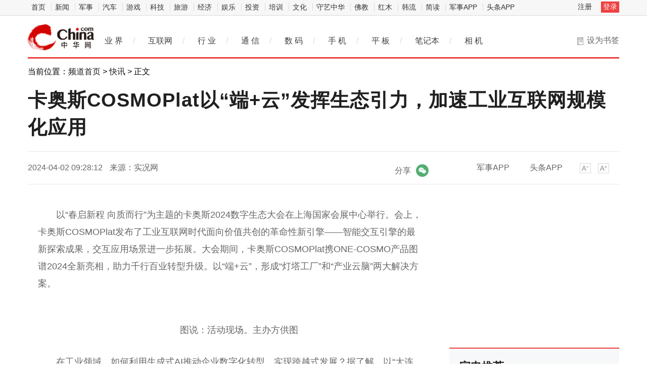

--- FILE ---
content_type: text/html
request_url: https://hea.china.com/article/20240402/042024_1501083.html
body_size: 11615
content:
 
<!doctype html>
<html>
<head>
<meta charset="utf-8">
<title>​卡奥斯COSMOPlat以“端+云”发挥生态引力，加速工业互联网规模化应用_中华网</title>
<meta name="keywords" content="产业资讯,科技动态,IT业界,通信,互联网,家电,数字生活,IT幽默,IPTV,3G,WEB2.0,IT人物,曝光台,科普,科学探索,科技新品,奇趣异事,手机,数码相机,MP3,笔记本,奇趣硬件">
<meta name="description" content="以春启新程 向质而行为主题的卡奥斯2024数字生态大会在上海国家会展中心举行。会上，卡奥斯COSMOPlat发布了工业互联网时代面向价值共创的...">	
<meta http-equiv="Cache-Control" content="no-siteapp" />
<meta http-equiv="Cache-Control" content="no-transform" />
<link href="https://tech.china.com/static_digi/css/article-style.css" rel="stylesheet" />
<link href="https://tech.china.com/static_digi/css/video-js.min.css" rel="stylesheet" media="all" />
<link href="https://tech.china.com/static_digi/css/style_print.css" rel="stylesheet" media="print" />
<script src="https://tech.china.com/static_digi/js/jquery-1.11.1.min.js"></script>
<link rel="shortcut icon" href="https://tech.china.com/static_digi/images/favicon.ico" type="image/x-icon">	
<script src="https://tech.china.com/static_digi/js/uaredirect.js"></script>
<SCRIPT type=text/javascript>uaredirect("http://m.tech.china.com/hea/article/20240402/042024_1501083.html");</SCRIPT>	
<!--控制字体大小js-->	
<script src="https://tech.china.com/static_digi/js/function.js"></script>
<script src="https://tech.china.com/static_digi/js/jquery.qrcode.min.js"></script>
		<script src="https://tech.china.com/static_digi/js/article.js"></script>
<!--控制字体大小js-->
<style>
 .top_header_logo {
    position: relative;
    width: 195px;
    height: 50px;
    display: block;
    float: left;
    background: url(//www.china.com/zh_cn/img1905/2020/v21_logo@2x.png) no-repeat 0 50%;
    background-size: auto 30px;
}
.main-header .top_header_logo a {
    display: block;
    height: 100%;
    font-size: 12px;
    overflow: hidden;
    text-indent: -666px;
} 
.top_header_logo_channel {
    float: left;
    font-size: 29px;
    line-height: 50px;
    color: #000;
}
.article_info {
    position: relative;
    margin-top: 25px;
    color: #8D8D8D;
    height: 25px;
    line-height: 25px;
    font-size: 16px;
}
.article_info .share{line-height:25px;float:right;text-align:center;}
.article_info .share em{display:inline-block;vertical-align:top;font-style: normal;}
.article_info .share i{vertical-align:top;margin-left:10px;display:inline-block;width:25px;height:25px;background-position:50% 50%;background-repeat:no-repeat;background-size:contain;overflow:hidden;text-indent:-200px;cursor:pointer;}
.article_info .share i.wx{background-image:url(https://tech.china.com/static_digi/images/weixin.png);}
.article_info .share i.pyq{}
.article_info .share .qrcode_wrap{z-index:1;width:120px;height:180px;padding:20px 20px 0;position:absolute;right:40px;top:40px;background:#fff;border:solid 1px #ddd;border-radius:4px;line-height:20px;color:#333;font-size:12px;font-weight:normal;color:#666;}
.article_info .share .qrcode_close{color: #333;text-decoration: none; width:15px;height:15px;position:absolute;right:2px;top:2px;font-size:15px;line-height:13px;}
.article_info .hidden{display: none;}
.article_info p{
	margin: 0;
}
</style>	
</head>
<!--导航栏-1start-->	
<div class="channel-nav-bg">
  <div class="channel-nav">
    <div class="channel-nav-list"> 
	<a href="http://www.china.com/" target="_blank">首页</a>
	<a href="//news.china.com/" target="_blank">新闻</a>
	<a href="//military.china.com" target="_blank">军事</a>
	<a href="http://auto.china.com/" target="_blank">汽车</a>
	<a href="http://game.china.com/" target="_blank">游戏</a>
	<a href="http://tech.china.com/" target="_blank">科技</a>
	<a href="http://travel.china.com/" target="_blank">旅游</a>
	<a href="http://finance.china.com/" target="_blank">经济</a>
	<a href="http://ent.china.com/" target="_blank">娱乐</a>
	<a href="http://money.china.com" target="_blank">投资</a>
	<a href="http://peixun.china.com" target="_blank">培训</a>
	<a href="http://culture.china.com/" target="_blank">文化</a>
	<a href="http://shouyi.china.com/" target="_blank">守艺中华</a>
	<a href="//fo.china.com/" target="_blank">佛教</a>
	<a href="http://hongmu.china.com" target="_blank">红木</a>
	<a href="http://korea.china.com/" target="_blank">韩流</a>
	<a href="http://club.china.com/" target="_blank">简读</a>
	<a href="//toutiaoapp.china.com/public/download?appName=ch_mil&channel=china5" target="_blank">军事APP</a>
	<a href="//toutiaoapp.china.com/public/download?appName=ch_hl&channel=china5" target="_blank">头条APP</a> 
	  </div>
    <div class="channel-nav-login" id="chanTopNavLogin"> <a href="#" target="_blank">注册</a> <a href="#" class="channel-nav-entry" target="_blank">登录</a> </div>
  </div>
</div>		
<!--导航栏-1end-->
<!--导航栏-2start-->	
<div class="main-header">
  <h1 class="top_header_logo"><a href="/" target="_blank">中华网家电</a></h1>
 
  <div class="header-addfav">设为书签<span class="header-addfav-area"><strong>Ctrl+D</strong>将本页面保存为书签，全面了解最新资讯，方便快捷。</span></div>
<div id="newsNav"> 
  <a href="http://tech.china.com/articles/" target="_blank">业 界</a><em>/</em> 
  <a href="http://tech.china.com/internet/" target="_blank">互联网</a><em>/</em> 
  <a href="http://tech.china.com/industrys/" target="_blank">行 业</a><em>/</em> 
  <a href="http://tech.china.com/telphone/" target="_blank">通 信</a><em>/</em> 
  <a href="http://digi.china.com/" target="_blank">数 码</a><em>/</em> 
  <a href="http://digi.china.com/smartphone/" target="_blank">手 机</a><em>/</em> 
  <a href="http://digi.china.com/tabletpc/" target="_blank">平 板</a><em>/</em> 
  <a href="http://digi.china.com/notebookpc/" target="_blank">笔记本</a><em>/</em> 
  <a href="http://digi.china.com/cameradv/" target="_blank">相 机</a> 
</div>
</div>
<!--导航栏-2end-->
<!--位置导航start-->	
<div class="epMisc" id="epMisc">
  <div class="epMiscCon">
    <div id="chan_breadcrumbs">
      当前位置：<a href="https://tech.china.com/">频道首页</a> &gt; <a href="http://hea.china.com/home/">快讯</a> &gt; 正文    </div>
  </div>
</div>
<!--位置导航end-->	
<div id="chan_mainBlk" class="clearfix">
<!--标题start-->	
  <h1 id="chan_newsTitle">​卡奥斯COSMOPlat以“端+云”发挥生态引力，加速工业互联网规模化应用</h1>
<!--标题end-->		
  <div class="chan_newsInfo" id="chan_newsInfo">
    <div class="chan_newsInfo_body" id="js-article-title" data-grid="300">
      <div class="chan_newsInfo_title">​卡奥斯COSMOPlat以“端+云”发挥生态引力，加速工业互联网规模化应用</div>
      <div class="chan_newsInfo_source"><span class="time">2024-04-02 09:28:12</span> <span class="source">来源：实况网</span> </div>
      <div class="chan_newsInfo_link" id=“chan_newsInfo_link”> <a href="#" class="chan_newsInfo_font_small" onclick="doZoom('chan_newsDetail',-1); return false;">小</a> <a href="#" class="chan_newsInfo_font_big" onclick="doZoom('chan_newsDetail',1); return false;">大</a>
        <div class="cn_share"> </div> </div>
      <div class="chan_app_upload"><a href="https://toutiaoapp.china.com/public/download?appName=ch_mil&channel=china4" target="_blank">军事APP</a><a href="https://toutiaoapp.china.com/public/download?appName=ch_hl&channel=china4" target="_blank">头条APP</a></div>
    <div class="article_info" style="display: inline-block;left: 40%;">
			<div class="share">
				<em>分享</em><i class="wx" id="js-share-weixin">微信</i>
				<div class="qrcode_wrap hidden" id="js-qrcode-wrap">
					<a href="javascript:;" target="_self" class="qrcode_close" id="js-qrcode-close" title="关闭">×</a>
					<div id="js-qrcode-img"></div>
					<p>用微信扫码二维码</p>
					<p>分享至好友和朋友圈</p>
				</div>
			</div>
		</div>
	</div>
  </div>
  <div id="chan_mainBlk_lft"> 
<script>
/**
* 通过data-grid属性获取浮动开始位置
*  @param {type} id 从id元素位置开始浮动
*  @param {int} 传入滚动数值
*  @param {type} end 滚动到id元素位置停止浮动
*/
function itemPosition(start,scroll,end){
  var id = $('#'+start),
      end = end||'',
      endgrid = 0;
  if(id.length>0){
      if($('#'+end).length>0){
          var endobj = $('#'+end);
          endgrid = endobj.offset().top;
      }
      //console.log(endgrid);
      var figure = id.attr('data-grid') || id.offset().top;
      if(scroll>figure){
          if(endgrid && scroll>endgrid){
              id.removeClass("fixed");
          }else{
              id.addClass("fixed");
          }
      }else{
          id.removeClass("fixed");
      }
  }
};

/**
* 整体函数调用相关
*/
function init(){
// 窗口上下滚动相关
    $(window).scroll(function() {
        var scltop = $(window).scrollTop();
        // 导航浮动
        itemPosition('js-article-title',scltop,'js-article-bottom');//终极页
        });
}
$(function(){
  init();
});
</script>
    <div id="chan_newsBlk">
      <div id="chan_newsDetail">
			
                <div>
<p style="margin: 0px; padding: 0.8em 0px; text-indent: 2em; color: rgb(102, 102, 102); font-family: &quot;Hiragino Sans GB&quot;, &quot;Microsoft YaHei&quot;, &quot;WenQuanYi Micro Hei&quot;, Tahoma, arial, sans-serif; font-size: 18px;">以&ldquo;春启新程 向质而行&rdquo;为主题的卡奥斯2024数字生态大会在上海国家会展中心举行。会上，卡奥斯COSMOPlat发布了工业互联网时代面向价值共创的革命性新引擎&mdash;&mdash;智能交互引擎的最新探索成果，交互应用场景进一步拓展。大会期间，卡奥斯COSMOPlat携ONE-COSMO产品图谱2024全新亮相，助力千行百业转型升级。以&ldquo;端+云&rdquo;，形成&ldquo;灯塔工厂&rdquo;和&ldquo;产业云脑&rdquo;两大解决方案。</p>
<p style="margin: 0px; padding: 0.8em 0px; text-indent: 2em; color: rgb(102, 102, 102); font-family: &quot;Hiragino Sans GB&quot;, &quot;Microsoft YaHei&quot;, &quot;WenQuanYi Micro Hei&quot;, Tahoma, arial, sans-serif; font-size: 18px; text-align: center;"><img _src="http://i2023.danews.cc/upload/doc/20240402/660b5ad502dc2.png" alt="" src="http://i2023.danews.cc/upload/doc/20240402/660b5ad502dc2.png" style="border: 0px; vertical-align: top; max-width: 600px; display: block; margin: auto;" /></p>
<p style="margin: 0px; padding: 0.8em 0px; text-indent: 2em; color: rgb(102, 102, 102); font-family: &quot;Hiragino Sans GB&quot;, &quot;Microsoft YaHei&quot;, &quot;WenQuanYi Micro Hei&quot;, Tahoma, arial, sans-serif; font-size: 18px; text-align: center;">图说：活动现场。主办方供图</p>
<p style="margin: 0px; padding: 0.8em 0px; text-indent: 2em; color: rgb(102, 102, 102); font-family: &quot;Hiragino Sans GB&quot;, &quot;Microsoft YaHei&quot;, &quot;WenQuanYi Micro Hei&quot;, Tahoma, arial, sans-serif; font-size: 18px;">在工业领域，如何利用生成式AI推动企业数字化转型，实现跨越式发展？据了解，以&ldquo;大连接、大数据、大模型&rdquo;为根技术的智能交互引擎，不仅能在需求侧通过个性化交互，感知和激发用户有效需求，还可以在供给侧，通过网络化协同精准配置资源，实现柔性生产。卡奥斯COSMOPlat基于大模型根技术建设的&ldquo;工业大脑&rdquo;国家新一代人工智能开放创新平台融合内置了3900多个机理模型与200多个专家算法库的天智工业大模型。这为需求挖掘、辅助设计、智能制造等提供全方位支持，大模型推理准确率96%以上，用户意图识别准确率85%以上，模型泛化效率80%以上。</p>
<p style="margin: 0px; padding: 0.8em 0px; text-indent: 2em; color: rgb(102, 102, 102); font-family: &quot;Hiragino Sans GB&quot;, &quot;Microsoft YaHei&quot;, &quot;WenQuanYi Micro Hei&quot;, Tahoma, arial, sans-serif; font-size: 18px;">数据是大模型构建的基础<a style="text-decoration: none;" href="">，</a>为进一步发挥工业数据优势，卡奥斯COSMOPlat在会上正式成立数据生产力创新中心，与上海交大、上海人工智能研究院、上海数据交易所、上海跨境数科有限公司等合作伙伴一道，数联无界，生态共创，携手开启数字生产力的新篇章。</p>
<p style="margin: 0px; padding: 0.8em 0px; text-indent: 2em; color: rgb(102, 102, 102); font-family: &quot;Hiragino Sans GB&quot;, &quot;Microsoft YaHei&quot;, &quot;WenQuanYi Micro Hei&quot;, Tahoma, arial, sans-serif; font-size: 18px;">在此次大会上，卡奥斯COSMOPlat发布了2024市场生态计划，携手3000+伙伴共创增值，共赢未来，与多方生态资源共享、优势互补、创新协同。下一步，卡奥斯COSMOPlat将充分发挥生态引力，以智能交互引擎为锚点，推动&ldquo;端+云&rdquo;一体系列产品融入应用场景，为数字化转型树立更多标杆，加速工业互联网规模化应用，助力新兴工业化高质量发展。</p>
<div>&nbsp;</div>
</div>
<br />
<p class="editor">责任编辑：kj005</p>
				<!--文章投诉热线-->
								<a style="display:block;margin-top:100px;font-size:14px; text-decoration: none;"> 文章投诉热线:182 3641 3660&nbsp; 投诉邮箱:7983347 16@qq.com</a>				      </div>
      <div class="pageStyle5">
        <div id="chan_multipageNumN"></div>
      </div>
    	  		<div id="IndiKeyword"  style="color:white;font-size:12px">关键词：
 

</div>
      <!-- 关键字搜索条 -->
<!--广告start 640*90-->		
<div class="adsame padtop10"><script async src="//pagead2.googlesyndication.com/pagead/js/adsbygoogle.js"></script>
<!-- 970*90��ɫ -->
<ins class="adsbygoogle"
     style="display:inline-block;width:640px;height:90px"
     data-ad-client="ca-pub-2539936277555907"
     data-ad-slot="7211786270"></ins>
<script>
(adsbygoogle = window.adsbygoogle || []).push({});
</script></div>
<!--广告end 640*90-->		
<!--文章start-->
<div class="epbWrap">
<div class="eppagebottom clearfix" id="eppagebottom">
	
  <div class="imgNews"> <a target="_blank" href="http://hea.china.com/hea/20220127/20220127997567.html">
	<div class="imgBox"> <img alt="洗碗机爆发在即 国产品牌逐渐成为市场主流" src="http://techchina.nancai.net/2022/0127/20220127020256319.png" /> </div>
	<p class="imgTit">洗碗机爆发在即 国产品牌逐渐成为市场主流</p>
	</a> </div>
	
  <div class="imgNews"> <a target="_blank" href="http://hea.china.com/article/20210910/092021_872511.html">
	<div class="imgBox"> <img alt="金融科技下，金融企业如何保障信息安全" src="https://aliypic.oss-cn-hangzhou.aliyuncs.com/Uploadfiles/20210910/2021091014164234.001.png" /> </div>
	<p class="imgTit">金融科技下，金融企业如何保障信息安全</p>
	</a> </div>
	
  <div class="imgNews"> <a target="_blank" href="http://hea.china.com/article/20210910/092021_872496.html">
	<div class="imgBox"> <img alt="主播雨化田们再接新活，这次让网友们下载的是交管12123APP" src="http://techchina.nancai.net/2023/0213/20230213031419670.jpg" /> </div>
	<p class="imgTit">主播雨化田们再接新活，这次让网友们下载的是交管12123APP</p>
	</a> </div>
	
  <div class="imgNews"> <a target="_blank" href="http://hea.china.com/article/20210910/092021_872491.html">
	<div class="imgBox"> <img alt="深圳看到科技发布Kandao Meeting S 180°超广角智能视频会议机" src="http://techchina.nancai.net/2022/0425/20220425091935522.jpg" /> </div>
	<p class="imgTit">深圳看到科技发布Kandao Meeting S 180°超广角智能视频会议机</p>
	</a> </div>
</div>
</div>
<!--文章end--> 
</div> 
 
    <!--为你推荐start-->
    <div class="chan_wntj" id="chan_wntj">
      <div class="chan_wntjcon" id="chan_wntjcon0">
		<div class="wntjItem item_defaultView clearfix">
          <div class="item_con" style="float: left;">
            <div class="item-text">
              <h3 class="tit"><a href="http://hea.china.com/article/20240329/032024_1499743.html" target="_blank">“极视听·强赋能” 第十一届中国网络视听大会在成都开幕</a></h3>
              <div class="item_foot"><span class="time">2024-03-29 14:48:05</span><span class="tag" >“极视听·强赋能” 第十一届中国网络视听大会在成都开幕</span></div>
            </div>
          </div>
        </div>  
		  
        <div class="wntjItem item_defaultView clearfix">
          <div class="item_img loading"><a href="http://hea.china.com/article/20240327/032024_1498080.html" target="_blank"><img class="lazy" src="http://objectem.oss-cn-shenzhen.aliyuncs.com/yhdoc/202403/27/202403271034281390161814.png" data-original="http://objectem.oss-cn-shenzhen.aliyuncs.com/yhdoc/202403/27/202403271034281390161814.png"></a></div>
          <div class="item_con">
            <div class="item-text">
              <h3 class="tit"><a href="http://hea.china.com/article/20240327/032024_1498080.html" target="_blank">吉野家x吉尼斯纪录营销“出圈”，品牌年轻化玩6了</a></h3>
              <div class="item_foot"><span class="time">2024-03-27 10:50:40</span><span class="tag" >吉野家x吉尼斯纪录营销“出圈”，品牌年轻化玩6了</span></div>
            </div>
          </div>
        </div>  
		  
        <div class="wntjItem item_defaultView clearfix">
          <div class="item_img loading"><a href="http://hea.china.com/article/20240320/032024_1494992.html" target="_blank"><img class="lazy" src="http://i2023.danews.cc/upload/doc/20240318/65f83a11a1a90.png" data-original="http://i2023.danews.cc/upload/doc/20240318/65f83a11a1a90.png"></a></div>
          <div class="item_con">
            <div class="item-text">
              <h3 class="tit"><a href="http://hea.china.com/article/20240320/032024_1494992.html" target="_blank">巧用智慧，秀出别样人生——何裕民教授《智慧治癌》交流分享会</a></h3>
              <div class="item_foot"><span class="time">2024-03-20 16:27:59</span><span class="tag" >巧用智慧，秀出别样人生——何裕民教授《智慧治癌》交流分享会</span></div>
            </div>
          </div>
        </div>  
		<div class="wntjItem item_defaultView clearfix">
          <div class="item_con" style="float: left;">
            <div class="item-text">
              <h3 class="tit"><a href="http://hea.china.com/article/20240229/022024_1486023.html" target="_blank">各地春风行动高质高效开展，即刻职达千场招聘会送岗到身边</a></h3>
              <div class="item_foot"><span class="time">2024-02-29 14:06:27</span><span class="tag" >各地春风行动高质高效开展，即刻职达千场招聘会送岗到身边</span></div>
            </div>
          </div>
        </div>  
		  
        <div class="wntjItem item_defaultView clearfix">
          <div class="item_img loading"><a href="http://hea.china.com/article/20240222/022024_1483459.html" target="_blank"><img class="lazy" src="http://i2023.danews.cc/upload/doc/20240222/65d7051e830a5.png" data-original="http://i2023.danews.cc/upload/doc/20240222/65d7051e830a5.png"></a></div>
          <div class="item_con">
            <div class="item-text">
              <h3 class="tit"><a href="http://hea.china.com/article/20240222/022024_1483459.html" target="_blank">明智之选：圣奥揭秘灵活办公家具为何更具吸引力</a></h3>
              <div class="item_foot"><span class="time">2024-02-22 16:48:29</span><span class="tag" >明智之选：圣奥揭秘灵活办公家具为何更具吸引力</span></div>
            </div>
          </div>
        </div>  
		  
        <div class="wntjItem item_defaultView clearfix">
          <div class="item_img loading"><a href="http://hea.china.com/article/20240220/022024_1482415.html" target="_blank"><img class="lazy" src="http://img.danews.cc/upload/doc/20240220/65d3fc92e1807.png" data-original="http://img.danews.cc/upload/doc/20240220/65d3fc92e1807.png"></a></div>
          <div class="item_con">
            <div class="item-text">
              <h3 class="tit"><a href="http://hea.china.com/article/20240220/022024_1482415.html" target="_blank">“聚势而上 创赢未来”2024河南聚量年会盛典圆满落幕</a></h3>
              <div class="item_foot"><span class="time">2024-02-20 09:47:24</span><span class="tag" >“聚势而上 创赢未来”2024河南聚量年会盛典圆满落幕</span></div>
            </div>
          </div>
        </div>  
  
      </div>
    </div>
    <!--为你推荐end--> 
 
    <!--相关新闻start-->
    <div class="chan_xgxw" id="chan_xgxw">
      <h3 class="chan_xgxwhd"><strong>相关新闻</strong></h3>
      <div class="chan_xgxwbd">
		  
        <div class="wntjItem item_titleView clearfix">
          <div class="item_con">
            <h3 class="tit"><a href="http://hea.china.com/article/20240402/042024_1501083.html" target="_blank">​卡奥斯COSMOPlat以“端+云”发挥生态引力，加速工业互联网规模化应用</a></h3>
            <p class="desc"><a href="http://hea.china.com/article/20240402/042024_1501083.html" target="_blank">以春启新程 向质而行为主题的卡奥斯2024数字生态大会在上海国家会展中心举行。会上，卡奥斯COSMOPlat发...</a></p>
          </div>
          <div class="item_foot"> <span class="time">2024-04-02 09:28:12</span> <!--<span class="tag"></span>--> </div>
        </div>
		  
        <div class="wntjItem item_titleView clearfix">
          <div class="item_con">
            <h3 class="tit"><a href="http://hea.china.com/article/20240402/042024_1501082.html" target="_blank">校企携手探索产教融合“未来式” 联合创新教师实验室正式启动</a></h3>
            <p class="desc"><a href="http://hea.china.com/article/20240402/042024_1501082.html" target="_blank">在数字化浪潮席卷全球的当下，数字技术已成为推动教育变革的重要引擎。上海作为中国经济中心，也将科教...</a></p>
          </div>
          <div class="item_foot"> <span class="time">2024-04-02 09:27:58</span> <!--<span class="tag"></span>--> </div>
        </div>
		  
        <div class="wntjItem item_titleView clearfix">
          <div class="item_con">
            <h3 class="tit"><a href="http://hea.china.com/article/20240402/042024_1501081.html" target="_blank">杭州泊锦荣膺2024年度智慧停车系统十大领军企业等两项荣誉</a></h3>
            <p class="desc"><a href="http://hea.china.com/article/20240402/042024_1501081.html" target="_blank">在当今城市管理日益精细化、智慧城市理念深入人心的时代背景下，智慧停车行业作为城市交通基础设施智能...</a></p>
          </div>
          <div class="item_foot"> <span class="time">2024-04-02 09:27:41</span> <!--<span class="tag"></span>--> </div>
        </div>
		  
        <div class="wntjItem item_titleView clearfix">
          <div class="item_con">
            <h3 class="tit"><a href="http://hea.china.com/article/20240402/042024_1501080.html" target="_blank">杭州大中泊奥荣膺多项大奖，彰显立体停车设备行业领军地位</a></h3>
            <p class="desc"><a href="http://hea.china.com/article/20240402/042024_1501080.html" target="_blank">近日，在招投标品牌调研公示服务平台所举办的2024中国城市停车设施招标采购评价推介盛会上，杭州大中泊...</a></p>
          </div>
          <div class="item_foot"> <span class="time">2024-04-02 09:27:35</span> <!--<span class="tag"></span>--> </div>
        </div>
		  
        <div class="wntjItem item_titleView clearfix">
          <div class="item_con">
            <h3 class="tit"><a href="http://hea.china.com/article/20240402/042024_1501079.html" target="_blank">苏州相城区人大常委会、高新区(元和街道)领导一行莅临泰丰文化总部走访调研</a></h3>
            <p class="desc"><a href="http://hea.china.com/article/20240402/042024_1501079.html" target="_blank">4月1日，苏州相城区人大常委会党组书记、主任潘春华，相城区人大常委会党组成员、办公室主任刘洪印，相...</a></p>
          </div>
          <div class="item_foot"> <span class="time">2024-04-02 09:27:23</span> <!--<span class="tag"></span>--> </div>
        </div>
		  
        <div class="wntjItem item_titleView clearfix">
          <div class="item_con">
            <h3 class="tit"><a href="http://hea.china.com/article/20240402/042024_1501078.html" target="_blank">天圆二代迭代更新，展现迅达厨电的卓越追求！</a></h3>
            <p class="desc"><a href="http://hea.china.com/article/20240402/042024_1501078.html" target="_blank">在厨电行业的广阔天地中，迅达始终以其卓越的产品性能和不断创新的精神，赢得消费者的广泛赞誉。近日，...</a></p>
          </div>
          <div class="item_foot"> <span class="time">2024-04-02 09:26:35</span> <!--<span class="tag"></span>--> </div>
        </div>
		  
        <div class="wntjItem item_titleView clearfix">
          <div class="item_con">
            <h3 class="tit"><a href="http://hea.china.com/article/20240402/042024_1501068.html" target="_blank">国家重点研发计划“智能机器人”专项启动会在北京天坛医院召开</a></h3>
            <p class="desc"><a href="http://hea.china.com/article/20240402/042024_1501068.html" target="_blank">2024年3月5日下午，由首都医科大学附属北京天坛医院牵头，何江弘教授担任项目负责人的国家重点研发计划...</a></p>
          </div>
          <div class="item_foot"> <span class="time">2024-04-02 09:08:43</span> <!--<span class="tag"></span>--> </div>
        </div>
		  
        <div class="wntjItem item_titleView clearfix">
          <div class="item_con">
            <h3 class="tit"><a href="http://hea.china.com/article/20240402/042024_1501067.html" target="_blank">眼角膜太薄，摘镜遇“困境”？郑州爱尔眼科医院游昌涛解惑：还有别的选择</a></h3>
            <p class="desc"><a href="http://hea.china.com/article/20240402/042024_1501067.html" target="_blank">一直纠结要不要去做近视手术，好不容易下定决心，结果&mdash;&mdash;找医生一看，哦豁！做不了激光近视手术！一颗...</a></p>
          </div>
          <div class="item_foot"> <span class="time">2024-04-02 09:08:26</span> <!--<span class="tag"></span>--> </div>
        </div>
		  
        <div class="wntjItem item_titleView clearfix">
          <div class="item_con">
            <h3 class="tit"><a href="http://hea.china.com/article/20240402/042024_1501066.html" target="_blank">喜报！海基集团荣获“标杆企业”“慈善楷模”两项大奖</a></h3>
            <p class="desc"><a href="http://hea.china.com/article/20240402/042024_1501066.html" target="_blank">3月28日，由深圳市健康产业类行业协会联合党委指导，深圳市大健康产业联盟、深圳市健康产业发展促进会、...</a></p>
          </div>
          <div class="item_foot"> <span class="time">2024-04-02 09:08:24</span> <!--<span class="tag"></span>--> </div>
        </div>
		  
        <div class="wntjItem item_titleView clearfix">
          <div class="item_con">
            <h3 class="tit"><a href="http://hea.china.com/article/20240402/042024_1501064.html" target="_blank">BOE（京东方）携前沿显示技术亮相ICDT 2024 “绿色+科技”共创产业融合共生新未来</a></h3>
            <p class="desc"><a href="http://hea.china.com/article/20240402/042024_1501064.html" target="_blank">3月31日-4月3日，由国际信息显示学会（SID）牵头举办的2024国际显示技术大会（ICDT 2024）在合肥盛大召...</a></p>
          </div>
          <div class="item_foot"> <span class="time">2024-04-02 09:07:55</span> <!--<span class="tag"></span>--> </div>
        </div>
      </div>
    </div>
    <!--相关新闻end--> 
  </div>
  <div id="chan_mainBlk_rgt">
  <div class="show_adver" style="width: 300px;margin: 10px 0;"><div class="adver_3"><script type="text/javascript" src="https://user.042.cn/adver/adver.js"></script><script type="text/javascript">getAdvert('.adver_3',1,'300px','300px');</script></div></div>
<!--广告start-->	  
<div class="side_dvs padtop0"><div class="block" style="margin-bottom:10px">

	<div class="block-content">
<script async src="//pagead2.googlesyndication.com/pagead/js/adsbygoogle.js"></script>
<!-- 300*250 -->
<ins class="adsbygoogle"
     style="display:inline-block;width:300px;height:250px"
     data-ad-client="ca-pub-2539936277555907"
     data-ad-slot="8688519473"></ins>
<script>
(adsbygoogle = window.adsbygoogle || []).push({});
</script>
		

    </div>

</div>




</div>
<!--广告end-->	  
    <!--科技推荐start-->
    <div class="side_zhtj">
      <h3 class="hd"><strong>家电推荐</strong></h3>
      <div class="side_zhtj_con">
        <ul class="side_zhtj_news">
			
          <li><em>【<a href="http://hea.china.com/home/" target="_blank">快讯</a>】</em> <span><a href="http://hea.china.com/article/20240325/032024_1497308.html" target="_blank" >2024高等教育与就业发展论坛在西安举办 共探就业育人新路径</a></span></li>
			
          <li><em>【<a href="http://hea.china.com/home/" target="_blank">快讯</a>】</em> <span><a href="http://hea.china.com/article/20230403/042023_1251284.html" target="_blank" >BOVI脱毛仪巴黎产品发布会，引领家居美容科技的创新之潮</a></span></li>
			
          <li><em>【<a href="http://hea.china.com/home/" target="_blank">快讯</a>】</em> <span><a href="http://hea.china.com/article/20230306/032023_1233932.html" target="_blank" >可复美X国货新势力，感受中国成分的力量</a></span></li>
			
          <li><em>【<a href="http://hea.china.com/home/" target="_blank">快讯</a>】</em> <span><a href="http://hea.china.com/article/20230118/012023_1214527.html" target="_blank" >勇于突破，可复美荣获天下网商“2022年度OTT营销先锋品牌”</a></span></li>
			
          <li><em>【<a href="http://hea.china.com/home/" target="_blank">快讯</a>】</em> <span><a href="http://hea.china.com/article/20230109/012023_1209143.html" target="_blank" >梦百合快充床垫和梦百合朗怡床垫究竟有何区别？请收好这份攻略</a></span></li>
			
          <li><em>【<a href="http://hea.china.com/home/" target="_blank">快讯</a>】</em> <span><a href="http://hea.china.com/article/20221229/122022_1204295.html" target="_blank" >融入创新科技，梦百合快充床垫让“熬夜一族”摆脱失眠难题</a></span></li>
        </ul>
      </div>
    </div>
    <!--科技推荐end-->
<!--广告start-->	  
<div class="side_dvs padtop10"><div class="block" style="margin-bottom:10px">

	<div class="block-content">
<script async src="//pagead2.googlesyndication.com/pagead/js/adsbygoogle.js"></script>
<!-- 300*250蓝色 -->
<ins class="adsbygoogle"
     style="display:inline-block;width:300px;height:250px"
     data-ad-client="ca-pub-2539936277555907"
     data-ad-slot="1165252676"></ins>
<script>
(adsbygoogle = window.adsbygoogle || []).push({});
</script>
	

    </div>

</div>




</div>
<!--广告end-->	    
    <!--数码图片start-->
    <div class="side_todayPic">
      <h3 class="hd"><strong>家电图片</strong></h3>
      <div class="side_todayPic_con" id="rt1431">
		  
        <div class="wntjItem item_sideView"> <a href="http://hea.china.com/article/20240401/042024_1500635.html" class="clearfix" target="_blank">
          <div class="item_img"> <img src="https://news.meijiezhushou.com.cn:8101/imgcache/9485ce38809240f18d8832eaa7c9ecd1.png"> </div>
          <div class="item_con">
            <h3 class="tit">当威能遇上三代同堂的家，用设计开启温暖生活</h3>
          </div>
          </a> </div>
		  
        <div class="wntjItem item_sideView"> <a href="http://hea.china.com/article/20240325/032024_1497109.html" class="clearfix" target="_blank">
          <div class="item_img"> <img src="http://objectmc2.oss-cn-shenzhen.aliyuncs.com/yhdoc/202403/25/202403251602441510545443.jpeg"> </div>
          <div class="item_con">
            <h3 class="tit">即将开幕！2024 金诺·合肥国际机床展3月27日盛大开幕！</h3>
          </div>
          </a> </div>
		  
        <div class="wntjItem item_sideView"> <a href="http://hea.china.com/article/20240325/032024_1496926.html" class="clearfix" target="_blank">
          <div class="item_img"> <img src="https://img2.danews.cc/upload/doc/20240322/65fd23e740e61.png"> </div>
          <div class="item_con">
            <h3 class="tit">罗格朗逸景PLUS IOT智能系统发布,为您提供更智能的生活体验!</h3>
          </div>
          </a> </div>
		  
        <div class="wntjItem item_sideView"> <a href="http://hea.china.com/article/20240321/032024_1495353.html" class="clearfix" target="_blank">
          <div class="item_img"> <img src="http://objectmc2.oss-cn-shenzhen.aliyuncs.com/yhdoc/202403/21/202403211143321602257899.png"> </div>
          <div class="item_con">
            <h3 class="tit">实力认证：丘比成为“2024中国大消费年度盛典”大消费年度价值企业奖得主！</h3>
          </div>
          </a> </div>
      </div>
    </div>
    <!--数码图片end--> 
    <!--广告位start-->
    <div class="side_dvs padtop10"><div class="block" style="margin-bottom:10px">

	<div class="block-content">
<script async src="//pagead2.googlesyndication.com/pagead/js/adsbygoogle.js"></script>
<!-- 300*250 -->
<ins class="adsbygoogle"
     style="display:inline-block;width:300px;height:250px"
     data-ad-client="ca-pub-2539936277555907"
     data-ad-slot="5595452274"></ins>
<script>
(adsbygoogle = window.adsbygoogle || []).push({});
</script>
		

    </div>

</div>



</div>
    <!--广告位end-->
    <!--新闻排行start-->
    <div class="side_chan">
      <h3 class="side_chanTit"><strong>新闻排行</strong></h3>
      <div class="epReci">
        <ul class="epReciList" id="epReciList">
			
          <li><em class="epReciInd"><i class="ind-1">1</i></em>
            <h3 class="epReciHotword"><a href="http://m.tech.china.com/redian/2022/1109/112022_1174824.html" target="_blank">从&ldquo;小树苗&rdquo;到&ldquo;大森林&rdquo; 成都...</h3>
            </a><!--<span class="epReciValue">2022-11-09 21:02:27 </span>--></li>
			
          <li><em class="epReciInd"><i class="ind-2">2</i></em>
            <h3 class="epReciHotword"><a href="http://hea.china.com/hea/20220209/202202091004028.html" target="_blank">探索新赛道 哪个领域能成为家电...</h3>
            </a><!--<span class="epReciValue">2022-02-09 13:36:17 </span>--></li>
			
          <li><em class="epReciInd"><i class="ind-3">3</i></em>
            <h3 class="epReciHotword"><a href="http://hea.china.com/hea/20220209/202202091004027.html" target="_blank">2021年全球TV出货下降6.2% 面板...</h3>
            </a><!--<span class="epReciValue">2022-02-09 13:36:15 </span>--></li>
			
          <li><em class="epReciInd"><i class="ind-4">4</i></em>
            <h3 class="epReciHotword"><a href="http://hea.china.com/hea/20220209/202202091004026.html" target="_blank">巨头争相布局全屋智能 市场向AI...</h3>
            </a><!--<span class="epReciValue">2022-02-09 13:36:13 </span>--></li>
			
          <li><em class="epReciInd"><i class="ind-5">5</i></em>
            <h3 class="epReciHotword"><a href="http://hea.china.com/hea/20220209/202202091004023.html" target="_blank">Mini LED市场不及预期 产业陷...</h3>
            </a><!--<span class="epReciValue">2022-02-09 13:40:47 </span>--></li>
			
          <li><em class="epReciInd"><i class="ind-6">6</i></em>
            <h3 class="epReciHotword"><a href="http://hea.china.com/hea/20220209/202202091004022.html" target="_blank">海南省市场监管局抽查10批次快热...</h3>
            </a><!--<span class="epReciValue">2022-02-09 13:39:59 </span>--></li>
			
          <li><em class="epReciInd"><i class="ind-7">7</i></em>
            <h3 class="epReciHotword"><a href="http://hea.china.com/hea/20220209/202202091004021.html" target="_blank">智能化开辟产品创新边界 智能坐...</h3>
            </a><!--<span class="epReciValue">2022-02-09 13:36:14 </span>--></li>
			
          <li><em class="epReciInd"><i class="ind-8">8</i></em>
            <h3 class="epReciHotword"><a href="http://hea.china.com/hea/20220209/202202091004020.html" target="_blank">中国制造主导高端冰箱 进入新一...</h3>
            </a><!--<span class="epReciValue">2022-02-09 13:36:12 </span>--></li>
			
          <li><em class="epReciInd"><i class="ind-9">9</i></em>
            <h3 class="epReciHotword"><a href="http://digi.china.com/digi/20220209/202202091003996.html" target="_blank">苹果或正开发Apple Music新功能...</h3>
            </a><!--<span class="epReciValue">2022-02-09 13:27:59 </span>--></li>
			
          <li><em class="epReciInd"><i class="ind-10">10</i></em>
            <h3 class="epReciHotword"><a href="http://digi.china.com/digi/20220209/202202091003991.html" target="_blank">欧洲智能手机2021年&ldquo;现状&rdquo;：三...</h3>
            </a><!--<span class="epReciValue">2022-02-09 13:27:59 </span>--></li>
        </ul>
      </div>
    </div>
    <!--新闻排行end-->
<!--广告位start-->
    <div class="side_dvs padtop10"><div class="block" style="margin-bottom:10px">
	<div class="block-content">
		<script type="text/javascript">
			(function () {
				var p = "Ryz_" + Math.random().toString(36).slice(2);
				document.write('<div style="" id="' + p + '"></div>');
				(window.ryzenAdSlots = window.ryzenAdSlots || []).push({
					id: "u3730628",
					parent: p,
					cnzz: "1276884035"
				});
			})();
		</script>
    </div>
</div>

</div>
<!--广告位end-->	  
  </div>
</div>
<!--底部start-->
<div class="footer" id="footer"> 
	网上不良信息举报电话：(010)52598588-8758<br>
<img src="https://tech.china.com/static_digi/picture/logo-cdc.png" width="20" height="17"> 
	<a href="http://www.china.com/zh_cn/general/about.html" target="_blank">关于中华网</a> | 
	<a href="http://www.china.com/zh_cn/general/advert.html" target="_blank">广告服务</a> | 
	<a href="http://tech.china.com/abouts/contactus/" target="_blank">联系我们</a> |
	<a href="http://www.china.com/zh_cn/general/job.html" target="_blank">招聘信息</a> |
    <a href="http://www.china.com/zh_cn/general/bqsm.html" target="_blank">版权声明</a> |
    <a href="http://www.china.com/zh_cn/general/legal.html" target="_blank">豁免条款</a> |
    <a href="http://www.china.com/zh_cn/general/links.html" target="_blank">友情链接</a> |
    <a href="http://www.china.com/zh_cn/general/news.html" target="_blank">中华网动态</a><br>	
  版权所有 中华网 
</div>
<script>
(function(){
    var bp = document.createElement('script');
    var curProtocol = window.location.protocol.split(':')[0];
    if (curProtocol === 'https') {
        bp.src = 'https://zz.bdstatic.com/linksubmit/push.js';
    }
    else {
        bp.src = 'http://push.zhanzhang.baidu.com/push.js';
    }
    var s = document.getElementsByTagName("script")[0];
    s.parentNode.insertBefore(bp, s);
})();
</script>
<script>
    var _hmt = _hmt || [];
    (function() {
        var hm = document.createElement("script");
        hm.src = "//hm.baidu.com/hm.js?e07b43d0c5e207061a2291ee94e0c066";
        var s = document.getElementsByTagName("script")[0];
        s.parentNode.insertBefore(hm, s);
    })();
</script>	
<!--底部end--> 
<script charset="UTF-8" language="javascript" src="//data.dzxwnews.com/a.php"></script>	
</body>
</html>


--- FILE ---
content_type: text/html; charset=utf-8
request_url: https://www.google.com/recaptcha/api2/aframe
body_size: 267
content:
<!DOCTYPE HTML><html><head><meta http-equiv="content-type" content="text/html; charset=UTF-8"></head><body><script nonce="kn9KWfJ_T1ZtP-vXolOl2w">/** Anti-fraud and anti-abuse applications only. See google.com/recaptcha */ try{var clients={'sodar':'https://pagead2.googlesyndication.com/pagead/sodar?'};window.addEventListener("message",function(a){try{if(a.source===window.parent){var b=JSON.parse(a.data);var c=clients[b['id']];if(c){var d=document.createElement('img');d.src=c+b['params']+'&rc='+(localStorage.getItem("rc::a")?sessionStorage.getItem("rc::b"):"");window.document.body.appendChild(d);sessionStorage.setItem("rc::e",parseInt(sessionStorage.getItem("rc::e")||0)+1);localStorage.setItem("rc::h",'1769422282668');}}}catch(b){}});window.parent.postMessage("_grecaptcha_ready", "*");}catch(b){}</script></body></html>